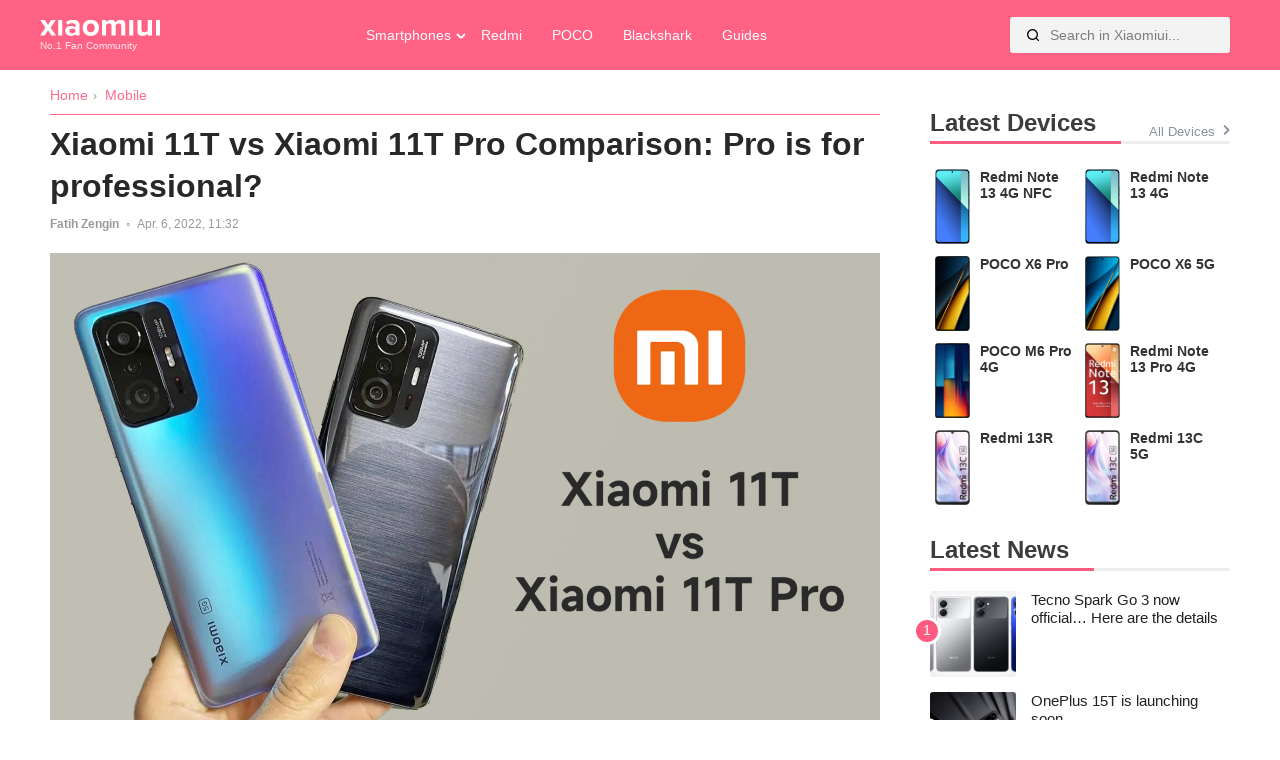

--- FILE ---
content_type: text/html; charset=UTF-8
request_url: https://xiaomiui.net/xiaomi-11t-vs-xiaomi-11t-pro-comparison-16259/
body_size: 11826
content:
<!doctype html>
<html lang="en-US" prefix="og: https://ogp.me/ns#">
<head><style>img.lazy{min-height:1px}</style><link href="https://xiaomiui.net/wp-content/plugins/w3-total-cache/pub/js/lazyload.min.js?x27411" as="script">
	<meta charset="UTF-8">
	<meta name="viewport" content="width=device-width, initial-scale=1">
	<link rel="profile" href="https://gmpg.org/xfn/11">
	<link rel="alternate" hreflang="en" href="https://xiaomiui.net/xiaomi-11t-vs-xiaomi-11t-pro-comparison-16259/" />
<link rel="alternate" hreflang="af" href="https://xiaomiui.net/af/xiaomi-11t-vs-xiaomi-11t-pro-comparison-16259/" />
<link rel="alternate" hreflang="sq" href="https://xiaomiui.net/sq/xiaomi-11t-vs-xiaomi-11t-pro-comparison-16259/" />
<link rel="alternate" hreflang="am" href="https://xiaomiui.net/am/xiaomi-11t-vs-xiaomi-11t-pro-comparison-16259/" />
<link rel="alternate" hreflang="ar" href="https://xiaomiui.net/ar/xiaomi-11t-vs-xiaomi-11t-pro-comparison-16259/" />
<link rel="alternate" hreflang="hy" href="https://xiaomiui.net/hy/xiaomi-11t-vs-xiaomi-11t-pro-comparison-16259/" />
<link rel="alternate" hreflang="az" href="https://xiaomiui.net/az/xiaomi-11t-vs-xiaomi-11t-pro-comparison-16259/" />
<link rel="alternate" hreflang="eu" href="https://xiaomiui.net/eu/xiaomi-11t-vs-xiaomi-11t-pro-comparison-16259/" />
<link rel="alternate" hreflang="be" href="https://xiaomiui.net/be/xiaomi-11t-vs-xiaomi-11t-pro-comparison-16259/" />
<link rel="alternate" hreflang="bn" href="https://xiaomiui.net/bn/xiaomi-11t-vs-xiaomi-11t-pro-comparison-16259/" />
<link rel="alternate" hreflang="bs" href="https://xiaomiui.net/bs/xiaomi-11t-vs-xiaomi-11t-pro-comparison-16259/" />
<link rel="alternate" hreflang="bg" href="https://xiaomiui.net/bg/xiaomi-11t-vs-xiaomi-11t-pro-comparison-16259/" />
<link rel="alternate" hreflang="ca" href="https://xiaomiui.net/ca/xiaomi-11t-vs-xiaomi-11t-pro-comparison-16259/" />
<link rel="alternate" hreflang="ceb" href="https://xiaomiui.net/ceb/xiaomi-11t-vs-xiaomi-11t-pro-comparison-16259/" />
<link rel="alternate" hreflang="ny" href="https://xiaomiui.net/ny/xiaomi-11t-vs-xiaomi-11t-pro-comparison-16259/" />
<link rel="alternate" hreflang="zh-CN" href="https://xiaomiui.net/zh-CN/xiaomi-11t-vs-xiaomi-11t-pro-comparison-16259/" />
<link rel="alternate" hreflang="zh-TW" href="https://xiaomiui.net/zh-TW/xiaomi-11t-vs-xiaomi-11t-pro-comparison-16259/" />
<link rel="alternate" hreflang="co" href="https://xiaomiui.net/co/xiaomi-11t-vs-xiaomi-11t-pro-comparison-16259/" />
<link rel="alternate" hreflang="hr" href="https://xiaomiui.net/hr/xiaomi-11t-vs-xiaomi-11t-pro-comparison-16259/" />
<link rel="alternate" hreflang="cs" href="https://xiaomiui.net/cs/xiaomi-11t-vs-xiaomi-11t-pro-comparison-16259/" />
<link rel="alternate" hreflang="da" href="https://xiaomiui.net/da/xiaomi-11t-vs-xiaomi-11t-pro-comparison-16259/" />
<link rel="alternate" hreflang="nl" href="https://xiaomiui.net/nl/xiaomi-11t-vs-xiaomi-11t-pro-comparison-16259/" />
<link rel="alternate" hreflang="eo" href="https://xiaomiui.net/eo/xiaomi-11t-vs-xiaomi-11t-pro-comparison-16259/" />
<link rel="alternate" hreflang="et" href="https://xiaomiui.net/et/xiaomi-11t-vs-xiaomi-11t-pro-comparison-16259/" />
<link rel="alternate" hreflang="tl" href="https://xiaomiui.net/tl/xiaomi-11t-vs-xiaomi-11t-pro-comparison-16259/" />
<link rel="alternate" hreflang="fi" href="https://xiaomiui.net/fi/xiaomi-11t-vs-xiaomi-11t-pro-comparison-16259/" />
<link rel="alternate" hreflang="fr" href="https://xiaomiui.net/fr/xiaomi-11t-vs-xiaomi-11t-pro-comparison-16259/" />
<link rel="alternate" hreflang="fy" href="https://xiaomiui.net/fy/xiaomi-11t-vs-xiaomi-11t-pro-comparison-16259/" />
<link rel="alternate" hreflang="gl" href="https://xiaomiui.net/gl/xiaomi-11t-vs-xiaomi-11t-pro-comparison-16259/" />
<link rel="alternate" hreflang="ka" href="https://xiaomiui.net/ka/xiaomi-11t-vs-xiaomi-11t-pro-comparison-16259/" />
<link rel="alternate" hreflang="de" href="https://xiaomiui.net/de/xiaomi-11t-vs-xiaomi-11t-pro-comparison-16259/" />
<link rel="alternate" hreflang="el" href="https://xiaomiui.net/el/xiaomi-11t-vs-xiaomi-11t-pro-comparison-16259/" />
<link rel="alternate" hreflang="gu" href="https://xiaomiui.net/gu/xiaomi-11t-vs-xiaomi-11t-pro-comparison-16259/" />
<link rel="alternate" hreflang="ht" href="https://xiaomiui.net/ht/xiaomi-11t-vs-xiaomi-11t-pro-comparison-16259/" />
<link rel="alternate" hreflang="ha" href="https://xiaomiui.net/ha/xiaomi-11t-vs-xiaomi-11t-pro-comparison-16259/" />
<link rel="alternate" hreflang="haw" href="https://xiaomiui.net/haw/xiaomi-11t-vs-xiaomi-11t-pro-comparison-16259/" />
<link rel="alternate" hreflang="he" href="https://xiaomiui.net/iw/xiaomi-11t-vs-xiaomi-11t-pro-comparison-16259/" />
<link rel="alternate" hreflang="hi" href="https://xiaomiui.net/hi/xiaomi-11t-vs-xiaomi-11t-pro-comparison-16259/" />
<link rel="alternate" hreflang="hmn" href="https://xiaomiui.net/hmn/xiaomi-11t-vs-xiaomi-11t-pro-comparison-16259/" />
<link rel="alternate" hreflang="hu" href="https://xiaomiui.net/hu/xiaomi-11t-vs-xiaomi-11t-pro-comparison-16259/" />
<link rel="alternate" hreflang="is" href="https://xiaomiui.net/is/xiaomi-11t-vs-xiaomi-11t-pro-comparison-16259/" />
<link rel="alternate" hreflang="ig" href="https://xiaomiui.net/ig/xiaomi-11t-vs-xiaomi-11t-pro-comparison-16259/" />
<link rel="alternate" hreflang="id" href="https://xiaomiui.net/id/xiaomi-11t-vs-xiaomi-11t-pro-comparison-16259/" />
<link rel="alternate" hreflang="ga" href="https://xiaomiui.net/ga/xiaomi-11t-vs-xiaomi-11t-pro-comparison-16259/" />
<link rel="alternate" hreflang="it" href="https://xiaomiui.net/it/xiaomi-11t-vs-xiaomi-11t-pro-comparison-16259/" />
<link rel="alternate" hreflang="ja" href="https://xiaomiui.net/ja/xiaomi-11t-vs-xiaomi-11t-pro-comparison-16259/" />
<link rel="alternate" hreflang="jv" href="https://xiaomiui.net/jw/xiaomi-11t-vs-xiaomi-11t-pro-comparison-16259/" />
<link rel="alternate" hreflang="kn" href="https://xiaomiui.net/kn/xiaomi-11t-vs-xiaomi-11t-pro-comparison-16259/" />
<link rel="alternate" hreflang="kk" href="https://xiaomiui.net/kk/xiaomi-11t-vs-xiaomi-11t-pro-comparison-16259/" />
<link rel="alternate" hreflang="km" href="https://xiaomiui.net/km/xiaomi-11t-vs-xiaomi-11t-pro-comparison-16259/" />
<link rel="alternate" hreflang="ko" href="https://xiaomiui.net/ko/xiaomi-11t-vs-xiaomi-11t-pro-comparison-16259/" />
<link rel="alternate" hreflang="ku" href="https://xiaomiui.net/ku/xiaomi-11t-vs-xiaomi-11t-pro-comparison-16259/" />
<link rel="alternate" hreflang="ky" href="https://xiaomiui.net/ky/xiaomi-11t-vs-xiaomi-11t-pro-comparison-16259/" />
<link rel="alternate" hreflang="lo" href="https://xiaomiui.net/lo/xiaomi-11t-vs-xiaomi-11t-pro-comparison-16259/" />
<link rel="alternate" hreflang="la" href="https://xiaomiui.net/la/xiaomi-11t-vs-xiaomi-11t-pro-comparison-16259/" />
<link rel="alternate" hreflang="lv" href="https://xiaomiui.net/lv/xiaomi-11t-vs-xiaomi-11t-pro-comparison-16259/" />
<link rel="alternate" hreflang="lt" href="https://xiaomiui.net/lt/xiaomi-11t-vs-xiaomi-11t-pro-comparison-16259/" />
<link rel="alternate" hreflang="lb" href="https://xiaomiui.net/lb/xiaomi-11t-vs-xiaomi-11t-pro-comparison-16259/" />
<link rel="alternate" hreflang="mk" href="https://xiaomiui.net/mk/xiaomi-11t-vs-xiaomi-11t-pro-comparison-16259/" />
<link rel="alternate" hreflang="mg" href="https://xiaomiui.net/mg/xiaomi-11t-vs-xiaomi-11t-pro-comparison-16259/" />
<link rel="alternate" hreflang="ms" href="https://xiaomiui.net/ms/xiaomi-11t-vs-xiaomi-11t-pro-comparison-16259/" />
<link rel="alternate" hreflang="ml" href="https://xiaomiui.net/ml/xiaomi-11t-vs-xiaomi-11t-pro-comparison-16259/" />
<link rel="alternate" hreflang="mt" href="https://xiaomiui.net/mt/xiaomi-11t-vs-xiaomi-11t-pro-comparison-16259/" />
<link rel="alternate" hreflang="mi" href="https://xiaomiui.net/mi/xiaomi-11t-vs-xiaomi-11t-pro-comparison-16259/" />
<link rel="alternate" hreflang="mr" href="https://xiaomiui.net/mr/xiaomi-11t-vs-xiaomi-11t-pro-comparison-16259/" />
<link rel="alternate" hreflang="mn" href="https://xiaomiui.net/mn/xiaomi-11t-vs-xiaomi-11t-pro-comparison-16259/" />
<link rel="alternate" hreflang="my" href="https://xiaomiui.net/my/xiaomi-11t-vs-xiaomi-11t-pro-comparison-16259/" />
<link rel="alternate" hreflang="ne" href="https://xiaomiui.net/ne/xiaomi-11t-vs-xiaomi-11t-pro-comparison-16259/" />
<link rel="alternate" hreflang="no" href="https://xiaomiui.net/no/xiaomi-11t-vs-xiaomi-11t-pro-comparison-16259/" />
<link rel="alternate" hreflang="ps" href="https://xiaomiui.net/ps/xiaomi-11t-vs-xiaomi-11t-pro-comparison-16259/" />
<link rel="alternate" hreflang="fa" href="https://xiaomiui.net/fa/xiaomi-11t-vs-xiaomi-11t-pro-comparison-16259/" />
<link rel="alternate" hreflang="pl" href="https://xiaomiui.net/pl/xiaomi-11t-vs-xiaomi-11t-pro-comparison-16259/" />
<link rel="alternate" hreflang="pt" href="https://xiaomiui.net/pt/xiaomi-11t-vs-xiaomi-11t-pro-comparison-16259/" />
<link rel="alternate" hreflang="pa" href="https://xiaomiui.net/pa/xiaomi-11t-vs-xiaomi-11t-pro-comparison-16259/" />
<link rel="alternate" hreflang="ro" href="https://xiaomiui.net/ro/xiaomi-11t-vs-xiaomi-11t-pro-comparison-16259/" />
<link rel="alternate" hreflang="ru" href="https://xiaomiui.net/ru/xiaomi-11t-vs-xiaomi-11t-pro-comparison-16259/" />
<link rel="alternate" hreflang="sm" href="https://xiaomiui.net/sm/xiaomi-11t-vs-xiaomi-11t-pro-comparison-16259/" />
<link rel="alternate" hreflang="gd" href="https://xiaomiui.net/gd/xiaomi-11t-vs-xiaomi-11t-pro-comparison-16259/" />
<link rel="alternate" hreflang="sr" href="https://xiaomiui.net/sr/xiaomi-11t-vs-xiaomi-11t-pro-comparison-16259/" />
<link rel="alternate" hreflang="st" href="https://xiaomiui.net/st/xiaomi-11t-vs-xiaomi-11t-pro-comparison-16259/" />
<link rel="alternate" hreflang="sn" href="https://xiaomiui.net/sn/xiaomi-11t-vs-xiaomi-11t-pro-comparison-16259/" />
<link rel="alternate" hreflang="sd" href="https://xiaomiui.net/sd/xiaomi-11t-vs-xiaomi-11t-pro-comparison-16259/" />
<link rel="alternate" hreflang="si" href="https://xiaomiui.net/si/xiaomi-11t-vs-xiaomi-11t-pro-comparison-16259/" />
<link rel="alternate" hreflang="sk" href="https://xiaomiui.net/sk/xiaomi-11t-vs-xiaomi-11t-pro-comparison-16259/" />
<link rel="alternate" hreflang="sl" href="https://xiaomiui.net/sl/xiaomi-11t-vs-xiaomi-11t-pro-comparison-16259/" />
<link rel="alternate" hreflang="so" href="https://xiaomiui.net/so/xiaomi-11t-vs-xiaomi-11t-pro-comparison-16259/" />
<link rel="alternate" hreflang="es" href="https://xiaomiui.net/es/xiaomi-11t-vs-xiaomi-11t-pro-comparison-16259/" />
<link rel="alternate" hreflang="su" href="https://xiaomiui.net/su/xiaomi-11t-vs-xiaomi-11t-pro-comparison-16259/" />
<link rel="alternate" hreflang="sw" href="https://xiaomiui.net/sw/xiaomi-11t-vs-xiaomi-11t-pro-comparison-16259/" />
<link rel="alternate" hreflang="sv" href="https://xiaomiui.net/sv/xiaomi-11t-vs-xiaomi-11t-pro-comparison-16259/" />
<link rel="alternate" hreflang="tg" href="https://xiaomiui.net/tg/xiaomi-11t-vs-xiaomi-11t-pro-comparison-16259/" />
<link rel="alternate" hreflang="ta" href="https://xiaomiui.net/ta/xiaomi-11t-vs-xiaomi-11t-pro-comparison-16259/" />
<link rel="alternate" hreflang="te" href="https://xiaomiui.net/te/xiaomi-11t-vs-xiaomi-11t-pro-comparison-16259/" />
<link rel="alternate" hreflang="th" href="https://xiaomiui.net/th/xiaomi-11t-vs-xiaomi-11t-pro-comparison-16259/" />
<link rel="alternate" hreflang="tr" href="https://xiaomiui.net/tr/xiaomi-11t-vs-xiaomi-11t-pro-comparison-16259/" />
<link rel="alternate" hreflang="uk" href="https://xiaomiui.net/uk/xiaomi-11t-vs-xiaomi-11t-pro-comparison-16259/" />
<link rel="alternate" hreflang="ur" href="https://xiaomiui.net/ur/xiaomi-11t-vs-xiaomi-11t-pro-comparison-16259/" />
<link rel="alternate" hreflang="uz" href="https://xiaomiui.net/uz/xiaomi-11t-vs-xiaomi-11t-pro-comparison-16259/" />
<link rel="alternate" hreflang="vi" href="https://xiaomiui.net/vi/xiaomi-11t-vs-xiaomi-11t-pro-comparison-16259/" />
<link rel="alternate" hreflang="cy" href="https://xiaomiui.net/cy/xiaomi-11t-vs-xiaomi-11t-pro-comparison-16259/" />
<link rel="alternate" hreflang="xh" href="https://xiaomiui.net/xh/xiaomi-11t-vs-xiaomi-11t-pro-comparison-16259/" />
<link rel="alternate" hreflang="yi" href="https://xiaomiui.net/yi/xiaomi-11t-vs-xiaomi-11t-pro-comparison-16259/" />
<link rel="alternate" hreflang="yo" href="https://xiaomiui.net/yo/xiaomi-11t-vs-xiaomi-11t-pro-comparison-16259/" />
<link rel="alternate" hreflang="zu" href="https://xiaomiui.net/zu/xiaomi-11t-vs-xiaomi-11t-pro-comparison-16259/" />

<!-- Search Engine Optimization by Rank Math PRO - https://rankmath.com/ -->
<title>Xiaomi 11T vs Xiaomi 11T Pro Comparison: Pro is for professional? - Xiaomiui.Net</title>
<meta name="description" content="We know that Xiaomi&#039;s smartphones also have T models. Xiaomi&#039;s first T model smartphone was Mi 9T. This content includes Xiaomi 11T vs Xiaomi 11T Pro"/>
<meta name="robots" content="follow, index, max-snippet:-1, max-video-preview:-1, max-image-preview:large"/>
<link rel="canonical" href="https://xiaomiui.net/xiaomi-11t-vs-xiaomi-11t-pro-comparison-16259/" />
<meta property="og:locale" content="en_US" />
<meta property="og:type" content="article" />
<meta property="og:title" content="Xiaomi 11T vs Xiaomi 11T Pro Comparison: Pro is for professional? - Xiaomiui.Net" />
<meta property="og:description" content="We know that Xiaomi&#039;s smartphones also have T models. Xiaomi&#039;s first T model smartphone was Mi 9T. This content includes Xiaomi 11T vs Xiaomi 11T Pro" />
<meta property="og:url" content="https://xiaomiui.net/xiaomi-11t-vs-xiaomi-11t-pro-comparison-16259/" />
<meta property="og:site_name" content="xiaomiui" />
<meta property="article:section" content="Mobile" />
<meta property="og:image" content="https://xiaomiui.net/wp-content/uploads/2022/04/Xiaomi-11T-vs-Xiaomi-11T-Pro-Comparison-Pro-is-for-professional.jpg" />
<meta property="og:image:secure_url" content="https://xiaomiui.net/wp-content/uploads/2022/04/Xiaomi-11T-vs-Xiaomi-11T-Pro-Comparison-Pro-is-for-professional.jpg" />
<meta property="og:image:width" content="1920" />
<meta property="og:image:height" content="1080" />
<meta property="og:image:alt" content="Xiaomi 11T vs Xiaomi 11T Pro Comparison Pro is for professional" />
<meta property="og:image:type" content="image/jpeg" />
<meta property="article:published_time" content="2022-04-06T11:32:49+03:00" />
<meta name="twitter:card" content="summary_large_image" />
<meta name="twitter:title" content="Xiaomi 11T vs Xiaomi 11T Pro Comparison: Pro is for professional? - Xiaomiui.Net" />
<meta name="twitter:description" content="We know that Xiaomi&#039;s smartphones also have T models. Xiaomi&#039;s first T model smartphone was Mi 9T. This content includes Xiaomi 11T vs Xiaomi 11T Pro" />
<meta name="twitter:site" content="@xiaomiuinet" />
<meta name="twitter:creator" content="@xiaomiuinet" />
<meta name="twitter:image" content="https://xiaomiui.net/wp-content/uploads/2022/04/Xiaomi-11T-vs-Xiaomi-11T-Pro-Comparison-Pro-is-for-professional.jpg" />
<meta name="twitter:label1" content="Written by" />
<meta name="twitter:data1" content="Fatih Zengin" />
<meta name="twitter:label2" content="Time to read" />
<meta name="twitter:data2" content="3 minutes" />
<script type="application/ld+json" class="rank-math-schema-pro">{"@context":"https://schema.org","@graph":[{"@type":"Organization","@id":"https://xiaomiui.net/#organization","name":"Xiaomiui","url":"https://xiaomiui.net","sameAs":["https://twitter.com/xiaomiuinet"],"logo":{"@type":"ImageObject","@id":"https://xiaomiui.net/#logo","url":"https://xiaomiui.net/wp-content/uploads/2021/07/cropped-logo.png","contentUrl":"https://xiaomiui.net/wp-content/uploads/2021/07/cropped-logo.png","caption":"xiaomiui","inLanguage":"en-US","width":"329","height":"46"}},{"@type":"WebSite","@id":"https://xiaomiui.net/#website","url":"https://xiaomiui.net","name":"xiaomiui","publisher":{"@id":"https://xiaomiui.net/#organization"},"inLanguage":"en-US"},{"@type":"ImageObject","@id":"https://xiaomiui.net/wp-content/uploads/2022/04/Xiaomi-11T-vs-Xiaomi-11T-Pro-Comparison-Pro-is-for-professional.jpg","url":"https://xiaomiui.net/wp-content/uploads/2022/04/Xiaomi-11T-vs-Xiaomi-11T-Pro-Comparison-Pro-is-for-professional.jpg","width":"1920","height":"1080","caption":"Xiaomi 11T vs Xiaomi 11T Pro Comparison Pro is for professional","inLanguage":"en-US"},{"@type":"BreadcrumbList","@id":"https://xiaomiui.net/xiaomi-11t-vs-xiaomi-11t-pro-comparison-16259/#breadcrumb","itemListElement":[{"@type":"ListItem","position":"1","item":{"@id":"https://xiaomiui.net","name":"Home"}},{"@type":"ListItem","position":"2","item":{"@id":"https://xiaomiui.net/mobile/","name":"Mobile"}},{"@type":"ListItem","position":"3","item":{"@id":"https://xiaomiui.net/xiaomi-11t-vs-xiaomi-11t-pro-comparison-16259/","name":"Xiaomi 11T vs Xiaomi 11T Pro Comparison: Pro is for professional?"}}]},{"@type":"WebPage","@id":"https://xiaomiui.net/xiaomi-11t-vs-xiaomi-11t-pro-comparison-16259/#webpage","url":"https://xiaomiui.net/xiaomi-11t-vs-xiaomi-11t-pro-comparison-16259/","name":"Xiaomi 11T vs Xiaomi 11T Pro Comparison: Pro is for professional? - Xiaomiui.Net","datePublished":"2022-04-06T11:32:49+03:00","dateModified":"2022-04-06T11:32:49+03:00","isPartOf":{"@id":"https://xiaomiui.net/#website"},"primaryImageOfPage":{"@id":"https://xiaomiui.net/wp-content/uploads/2022/04/Xiaomi-11T-vs-Xiaomi-11T-Pro-Comparison-Pro-is-for-professional.jpg"},"inLanguage":"en-US","breadcrumb":{"@id":"https://xiaomiui.net/xiaomi-11t-vs-xiaomi-11t-pro-comparison-16259/#breadcrumb"}},{"@type":"Person","@id":"https://xiaomiui.net/author/fatihzengin/","name":"Fatih Zengin","url":"https://xiaomiui.net/author/fatihzengin/","image":{"@type":"ImageObject","@id":"https://secure.gravatar.com/avatar/215c8c3cae925bd9a60b230f78d5e9c624bb56e20eedcc95f648a6ccfec80736?s=96&amp;r=g","url":"https://secure.gravatar.com/avatar/215c8c3cae925bd9a60b230f78d5e9c624bb56e20eedcc95f648a6ccfec80736?s=96&amp;r=g","caption":"Fatih Zengin","inLanguage":"en-US"},"worksFor":{"@id":"https://xiaomiui.net/#organization"}},{"@type":"NewsArticle","headline":"Xiaomi 11T vs Xiaomi 11T Pro Comparison: Pro is for professional? - Xiaomiui.Net","keywords":"Xiaomi 11T vs Xiaomi 11T Pro","datePublished":"2022-04-06T11:32:49+03:00","dateModified":"2022-04-06T11:32:49+03:00","articleSection":"Mobile, Reviews","author":{"@id":"https://xiaomiui.net/author/fatihzengin/","name":"Fatih Zengin"},"publisher":{"@id":"https://xiaomiui.net/#organization"},"description":"We know that Xiaomi&#039;s smartphones also have T models. Xiaomi&#039;s first T model smartphone was Mi 9T. This content includes Xiaomi 11T vs Xiaomi 11T Pro","copyrightYear":"2022","copyrightHolder":{"@id":"https://xiaomiui.net/#organization"},"name":"Xiaomi 11T vs Xiaomi 11T Pro Comparison: Pro is for professional? - Xiaomiui.Net","@id":"https://xiaomiui.net/xiaomi-11t-vs-xiaomi-11t-pro-comparison-16259/#richSnippet","isPartOf":{"@id":"https://xiaomiui.net/xiaomi-11t-vs-xiaomi-11t-pro-comparison-16259/#webpage"},"image":{"@id":"https://xiaomiui.net/wp-content/uploads/2022/04/Xiaomi-11T-vs-Xiaomi-11T-Pro-Comparison-Pro-is-for-professional.jpg"},"inLanguage":"en-US","mainEntityOfPage":{"@id":"https://xiaomiui.net/xiaomi-11t-vs-xiaomi-11t-pro-comparison-16259/#webpage"}}]}</script>
<!-- /Rank Math WordPress SEO plugin -->

<link rel='dns-prefetch' href='//ajax.googleapis.com' />
<link rel='dns-prefetch' href='//cdnjs.cloudflare.com' />
<link rel="alternate" type="application/rss+xml" title="Xiaomiui.Net &raquo; Feed" href="https://xiaomiui.net/feed/" />
<link rel="alternate" title="oEmbed (JSON)" type="application/json+oembed" href="https://xiaomiui.net/wp-json/oembed/1.0/embed?url=https%3A%2F%2Fxiaomiui.net%2Fxiaomi-11t-vs-xiaomi-11t-pro-comparison-16259%2F" />
<link rel="alternate" title="oEmbed (XML)" type="text/xml+oembed" href="https://xiaomiui.net/wp-json/oembed/1.0/embed?url=https%3A%2F%2Fxiaomiui.net%2Fxiaomi-11t-vs-xiaomi-11t-pro-comparison-16259%2F&#038;format=xml" />
<style id='wp-img-auto-sizes-contain-inline-css'>
img:is([sizes=auto i],[sizes^="auto," i]){contain-intrinsic-size:3000px 1500px}
/*# sourceURL=wp-img-auto-sizes-contain-inline-css */
</style>
<style id='classic-theme-styles-inline-css'>
/*! This file is auto-generated */
.wp-block-button__link{color:#fff;background-color:#32373c;border-radius:9999px;box-shadow:none;text-decoration:none;padding:calc(.667em + 2px) calc(1.333em + 2px);font-size:1.125em}.wp-block-file__button{background:#32373c;color:#fff;text-decoration:none}
/*# sourceURL=/wp-includes/css/classic-themes.min.css */
</style>
<link rel='stylesheet' id='xiaomiuiwp-style-css' href='https://xiaomiui.net/wp-content/themes/xiaomiuiwp/style.css?x27411&amp;ver=1.5.86' media='all' />
<link rel='stylesheet' id='tablepress-default-css' href='https://xiaomiui.net/wp-content/plugins/tablepress/css/build/default.css?x27411&amp;ver=3.2.6' media='all' />
<script src="https://ajax.googleapis.com/ajax/libs/jquery/3.5.1/jquery.min.js?ver=3.5.1" id="jquery-js"></script>
<script src="https://cdnjs.cloudflare.com/ajax/libs/Swiper/8.0.7/swiper-bundle.min.js?ver=8.0.7&#039; defer=&#039;defer" id="Swiper-js"></script>
<script id="xiaomiuiwp-navigation-js-extra">
var xiaomiui_navparams = {"backsearch":"https://xiaomiui.net/wp-content/themes/xiaomiuiwp/backend-search.php"};
//# sourceURL=xiaomiuiwp-navigation-js-extra
</script>
<script src="https://xiaomiui.net/wp-content/themes/xiaomiuiwp/js/navigation.js?x27411&amp;ver=6.9" id="xiaomiuiwp-navigation-js"></script>
<link rel="EditURI" type="application/rsd+xml" title="RSD" href="https://xiaomiui.net/xmlrpc.php?rsd" />
<link rel='shortlink' href='https://xiaomiui.net/?p=16259' />
<link rel="icon" href="https://xiaomiui.net/wp-content/uploads/2021/07/cropped-Xiaomiui512-32x32.png" sizes="32x32" />
<link rel="icon" href="https://xiaomiui.net/wp-content/uploads/2021/07/cropped-Xiaomiui512-192x192.png" sizes="192x192" />
<link rel="apple-touch-icon" href="https://xiaomiui.net/wp-content/uploads/2021/07/cropped-Xiaomiui512-180x180.png" />
<meta name="msapplication-TileImage" content="https://xiaomiui.net/wp-content/uploads/2021/07/cropped-Xiaomiui512-270x270.png" />
		<style id="wp-custom-css">
			.gallery-columns-4 .gallery-item {
    max-width: 100%;
}
.gallery-columns-3 .gallery-item {
    max-width: 100%;
	}
.gallery-columns-5 .gallery-item {
    max-width: 100%;
	}

.gallery-columns-6 .gallery-item {
    max-width: 100%;
	}



@media (prefers-color-scheme: dark) {
	
	.tablepress{
  --odd-text-color: #ffffff;
	--text-color: #ffffff;
	}
	
	#ez-toc-container {
    background: #000000;
		border: 1px solid #363636; }
	#ez-toc-container a {
		color: #ededed; }
		
		.dataTables_filter label input {
    margin-left: 0.5em;
    margin-right: 0;
			background: black;}
	input[type="text"]:focus, input[type="email"]:focus, input[type="url"]:focus, input[type="password"]:focus, input[type="search"]:focus, input[type="number"]:focus, input[type="tel"]:focus, input[type="range"]:focus, input[type="date"]:focus, input[type="month"]:focus, input[type="week"]:focus, input[type="time"]:focus, input[type="datetime"]:focus, input[type="datetime-local"]:focus, input[type="color"]:focus, textarea:focus {
    color: white;
}

	}		</style>
		<!-- Google tag (gtag.js) -->
<script async src="https://www.googletagmanager.com/gtag/js?id=G-7HC92D3W97"></script>
<script>
  window.dataLayer = window.dataLayer || [];
  function gtag(){dataLayer.push(arguments);}
  gtag('js', new Date());

  gtag('config', 'G-7HC92D3W97');
</script><style id='global-styles-inline-css'>
:root{--wp--preset--aspect-ratio--square: 1;--wp--preset--aspect-ratio--4-3: 4/3;--wp--preset--aspect-ratio--3-4: 3/4;--wp--preset--aspect-ratio--3-2: 3/2;--wp--preset--aspect-ratio--2-3: 2/3;--wp--preset--aspect-ratio--16-9: 16/9;--wp--preset--aspect-ratio--9-16: 9/16;--wp--preset--color--black: #000000;--wp--preset--color--cyan-bluish-gray: #abb8c3;--wp--preset--color--white: #ffffff;--wp--preset--color--pale-pink: #f78da7;--wp--preset--color--vivid-red: #cf2e2e;--wp--preset--color--luminous-vivid-orange: #ff6900;--wp--preset--color--luminous-vivid-amber: #fcb900;--wp--preset--color--light-green-cyan: #7bdcb5;--wp--preset--color--vivid-green-cyan: #00d084;--wp--preset--color--pale-cyan-blue: #8ed1fc;--wp--preset--color--vivid-cyan-blue: #0693e3;--wp--preset--color--vivid-purple: #9b51e0;--wp--preset--gradient--vivid-cyan-blue-to-vivid-purple: linear-gradient(135deg,rgb(6,147,227) 0%,rgb(155,81,224) 100%);--wp--preset--gradient--light-green-cyan-to-vivid-green-cyan: linear-gradient(135deg,rgb(122,220,180) 0%,rgb(0,208,130) 100%);--wp--preset--gradient--luminous-vivid-amber-to-luminous-vivid-orange: linear-gradient(135deg,rgb(252,185,0) 0%,rgb(255,105,0) 100%);--wp--preset--gradient--luminous-vivid-orange-to-vivid-red: linear-gradient(135deg,rgb(255,105,0) 0%,rgb(207,46,46) 100%);--wp--preset--gradient--very-light-gray-to-cyan-bluish-gray: linear-gradient(135deg,rgb(238,238,238) 0%,rgb(169,184,195) 100%);--wp--preset--gradient--cool-to-warm-spectrum: linear-gradient(135deg,rgb(74,234,220) 0%,rgb(151,120,209) 20%,rgb(207,42,186) 40%,rgb(238,44,130) 60%,rgb(251,105,98) 80%,rgb(254,248,76) 100%);--wp--preset--gradient--blush-light-purple: linear-gradient(135deg,rgb(255,206,236) 0%,rgb(152,150,240) 100%);--wp--preset--gradient--blush-bordeaux: linear-gradient(135deg,rgb(254,205,165) 0%,rgb(254,45,45) 50%,rgb(107,0,62) 100%);--wp--preset--gradient--luminous-dusk: linear-gradient(135deg,rgb(255,203,112) 0%,rgb(199,81,192) 50%,rgb(65,88,208) 100%);--wp--preset--gradient--pale-ocean: linear-gradient(135deg,rgb(255,245,203) 0%,rgb(182,227,212) 50%,rgb(51,167,181) 100%);--wp--preset--gradient--electric-grass: linear-gradient(135deg,rgb(202,248,128) 0%,rgb(113,206,126) 100%);--wp--preset--gradient--midnight: linear-gradient(135deg,rgb(2,3,129) 0%,rgb(40,116,252) 100%);--wp--preset--font-size--small: 13px;--wp--preset--font-size--medium: 20px;--wp--preset--font-size--large: 36px;--wp--preset--font-size--x-large: 42px;--wp--preset--spacing--20: 0.44rem;--wp--preset--spacing--30: 0.67rem;--wp--preset--spacing--40: 1rem;--wp--preset--spacing--50: 1.5rem;--wp--preset--spacing--60: 2.25rem;--wp--preset--spacing--70: 3.38rem;--wp--preset--spacing--80: 5.06rem;--wp--preset--shadow--natural: 6px 6px 9px rgba(0, 0, 0, 0.2);--wp--preset--shadow--deep: 12px 12px 50px rgba(0, 0, 0, 0.4);--wp--preset--shadow--sharp: 6px 6px 0px rgba(0, 0, 0, 0.2);--wp--preset--shadow--outlined: 6px 6px 0px -3px rgb(255, 255, 255), 6px 6px rgb(0, 0, 0);--wp--preset--shadow--crisp: 6px 6px 0px rgb(0, 0, 0);}:where(.is-layout-flex){gap: 0.5em;}:where(.is-layout-grid){gap: 0.5em;}body .is-layout-flex{display: flex;}.is-layout-flex{flex-wrap: wrap;align-items: center;}.is-layout-flex > :is(*, div){margin: 0;}body .is-layout-grid{display: grid;}.is-layout-grid > :is(*, div){margin: 0;}:where(.wp-block-columns.is-layout-flex){gap: 2em;}:where(.wp-block-columns.is-layout-grid){gap: 2em;}:where(.wp-block-post-template.is-layout-flex){gap: 1.25em;}:where(.wp-block-post-template.is-layout-grid){gap: 1.25em;}.has-black-color{color: var(--wp--preset--color--black) !important;}.has-cyan-bluish-gray-color{color: var(--wp--preset--color--cyan-bluish-gray) !important;}.has-white-color{color: var(--wp--preset--color--white) !important;}.has-pale-pink-color{color: var(--wp--preset--color--pale-pink) !important;}.has-vivid-red-color{color: var(--wp--preset--color--vivid-red) !important;}.has-luminous-vivid-orange-color{color: var(--wp--preset--color--luminous-vivid-orange) !important;}.has-luminous-vivid-amber-color{color: var(--wp--preset--color--luminous-vivid-amber) !important;}.has-light-green-cyan-color{color: var(--wp--preset--color--light-green-cyan) !important;}.has-vivid-green-cyan-color{color: var(--wp--preset--color--vivid-green-cyan) !important;}.has-pale-cyan-blue-color{color: var(--wp--preset--color--pale-cyan-blue) !important;}.has-vivid-cyan-blue-color{color: var(--wp--preset--color--vivid-cyan-blue) !important;}.has-vivid-purple-color{color: var(--wp--preset--color--vivid-purple) !important;}.has-black-background-color{background-color: var(--wp--preset--color--black) !important;}.has-cyan-bluish-gray-background-color{background-color: var(--wp--preset--color--cyan-bluish-gray) !important;}.has-white-background-color{background-color: var(--wp--preset--color--white) !important;}.has-pale-pink-background-color{background-color: var(--wp--preset--color--pale-pink) !important;}.has-vivid-red-background-color{background-color: var(--wp--preset--color--vivid-red) !important;}.has-luminous-vivid-orange-background-color{background-color: var(--wp--preset--color--luminous-vivid-orange) !important;}.has-luminous-vivid-amber-background-color{background-color: var(--wp--preset--color--luminous-vivid-amber) !important;}.has-light-green-cyan-background-color{background-color: var(--wp--preset--color--light-green-cyan) !important;}.has-vivid-green-cyan-background-color{background-color: var(--wp--preset--color--vivid-green-cyan) !important;}.has-pale-cyan-blue-background-color{background-color: var(--wp--preset--color--pale-cyan-blue) !important;}.has-vivid-cyan-blue-background-color{background-color: var(--wp--preset--color--vivid-cyan-blue) !important;}.has-vivid-purple-background-color{background-color: var(--wp--preset--color--vivid-purple) !important;}.has-black-border-color{border-color: var(--wp--preset--color--black) !important;}.has-cyan-bluish-gray-border-color{border-color: var(--wp--preset--color--cyan-bluish-gray) !important;}.has-white-border-color{border-color: var(--wp--preset--color--white) !important;}.has-pale-pink-border-color{border-color: var(--wp--preset--color--pale-pink) !important;}.has-vivid-red-border-color{border-color: var(--wp--preset--color--vivid-red) !important;}.has-luminous-vivid-orange-border-color{border-color: var(--wp--preset--color--luminous-vivid-orange) !important;}.has-luminous-vivid-amber-border-color{border-color: var(--wp--preset--color--luminous-vivid-amber) !important;}.has-light-green-cyan-border-color{border-color: var(--wp--preset--color--light-green-cyan) !important;}.has-vivid-green-cyan-border-color{border-color: var(--wp--preset--color--vivid-green-cyan) !important;}.has-pale-cyan-blue-border-color{border-color: var(--wp--preset--color--pale-cyan-blue) !important;}.has-vivid-cyan-blue-border-color{border-color: var(--wp--preset--color--vivid-cyan-blue) !important;}.has-vivid-purple-border-color{border-color: var(--wp--preset--color--vivid-purple) !important;}.has-vivid-cyan-blue-to-vivid-purple-gradient-background{background: var(--wp--preset--gradient--vivid-cyan-blue-to-vivid-purple) !important;}.has-light-green-cyan-to-vivid-green-cyan-gradient-background{background: var(--wp--preset--gradient--light-green-cyan-to-vivid-green-cyan) !important;}.has-luminous-vivid-amber-to-luminous-vivid-orange-gradient-background{background: var(--wp--preset--gradient--luminous-vivid-amber-to-luminous-vivid-orange) !important;}.has-luminous-vivid-orange-to-vivid-red-gradient-background{background: var(--wp--preset--gradient--luminous-vivid-orange-to-vivid-red) !important;}.has-very-light-gray-to-cyan-bluish-gray-gradient-background{background: var(--wp--preset--gradient--very-light-gray-to-cyan-bluish-gray) !important;}.has-cool-to-warm-spectrum-gradient-background{background: var(--wp--preset--gradient--cool-to-warm-spectrum) !important;}.has-blush-light-purple-gradient-background{background: var(--wp--preset--gradient--blush-light-purple) !important;}.has-blush-bordeaux-gradient-background{background: var(--wp--preset--gradient--blush-bordeaux) !important;}.has-luminous-dusk-gradient-background{background: var(--wp--preset--gradient--luminous-dusk) !important;}.has-pale-ocean-gradient-background{background: var(--wp--preset--gradient--pale-ocean) !important;}.has-electric-grass-gradient-background{background: var(--wp--preset--gradient--electric-grass) !important;}.has-midnight-gradient-background{background: var(--wp--preset--gradient--midnight) !important;}.has-small-font-size{font-size: var(--wp--preset--font-size--small) !important;}.has-medium-font-size{font-size: var(--wp--preset--font-size--medium) !important;}.has-large-font-size{font-size: var(--wp--preset--font-size--large) !important;}.has-x-large-font-size{font-size: var(--wp--preset--font-size--x-large) !important;}
/*# sourceURL=global-styles-inline-css */
</style>
</head>

<body class="wp-singular post-template-default single single-post postid-16259 single-format-standard wp-custom-logo wp-theme-xiaomiuiwp">

<div id="page" class="site">

  <header id="masthead" class="site-header">
		<div class="container">
			<div class="cont-left">
				<div class="site-branding">
											<div class="displaygrid site-title">
							<a href="https://xiaomiui.net/" class="custom-logo-link" rel="home"><img width="1" height="1" src="data:image/svg+xml,%3Csvg%20xmlns='http://www.w3.org/2000/svg'%20viewBox='0%200%201%201'%3E%3C/svg%3E" data-src="https://xiaomiui.net/wp-content/uploads/2023/05/xiaomiui-white.svg" class="custom-logo lazy" alt="Xiaomiui.Net" decoding="async" /></a>							<span class="site-p">No.1 Fan Community</span>
						</div>
										</div><!-- .site-branding -->
				
			<div class="searcherh"></div>
				
			</div>

			<nav id="site-navigation" class="main-navigation ikonik_menu">
				<ul id="menu-header-primary" class="menu">
				  <li class="menu-item menu-item-type-post_type menu-item-object-page menu-item-has-children">
					<div class="title colored">Smartphones</div>
					<ul class="sub-menu">
						<div class="top_brands">
							<a class="brandssh" href="https://xiaomiui.net/smartphones/" title="All Smartphones">
								<span>All</span>
							</a>
							<a class="brandssh"  href="https://xiaomiui.net/xiaomi/">
								<span>Mi</span>
							</a>
						</div>
						<nav class="top10dailyheader"><ol class="scroller-phones pc phone_d_list"><li class="compep pc"><a href="https://xiaomiui.net/smartphones/redmi-note-13-4g-nfc/" class="compep_alt"><img class="lazy" src="data:image/svg+xml,%3Csvg%20xmlns='http://www.w3.org/2000/svg'%20viewBox='0%200%201%201'%3E%3C/svg%3E" data-src="https://xiaomiui.net/wp-content/themes/xiaomiuiwp/assets/phones/devicephotos/sapphire_1.png" alt="Redmi Note 13 4G NFC"><span>Redmi Note 13 4G NFC</span></a></li><li class="compep pc"><a href="https://xiaomiui.net/smartphones/redmi-note-13-4g/" class="compep_alt"><img class="lazy" src="data:image/svg+xml,%3Csvg%20xmlns='http://www.w3.org/2000/svg'%20viewBox='0%200%201%201'%3E%3C/svg%3E" data-src="https://xiaomiui.net/wp-content/themes/xiaomiuiwp/assets/phones/devicephotos/sapphire_1.png" alt="Redmi Note 13 4G"><span>Redmi Note 13 4G</span></a></li></ol><ol class="scroller-phones pc phone_d_list"><li class="compep pc"><a href="https://xiaomiui.net/smartphones/poco-x6-pro/" class="compep_alt"><img class="lazy" src="data:image/svg+xml,%3Csvg%20xmlns='http://www.w3.org/2000/svg'%20viewBox='0%200%201%201'%3E%3C/svg%3E" data-src="https://xiaomiui.net/wp-content/themes/xiaomiuiwp/assets/phones/devicephotos/duchamp_poco_1.png" alt="POCO X6 Pro"><span>POCO X6 Pro</span></a></li><li class="compep pc"><a href="https://xiaomiui.net/smartphones/poco-x6-5g/" class="compep_alt"><img class="lazy" src="data:image/svg+xml,%3Csvg%20xmlns='http://www.w3.org/2000/svg'%20viewBox='0%200%201%201'%3E%3C/svg%3E" data-src="https://xiaomiui.net/wp-content/themes/xiaomiuiwp/assets/phones/devicephotos/garnet_poco_1.png" alt="POCO X6 5G"><span>POCO X6 5G</span></a></li></ol><ol class="scroller-phones pc phone_d_list"><li class="compep pc"><a href="https://xiaomiui.net/smartphones/poco-m6-pro-4g/" class="compep_alt"><img class="lazy" src="data:image/svg+xml,%3Csvg%20xmlns='http://www.w3.org/2000/svg'%20viewBox='0%200%201%201'%3E%3C/svg%3E" data-src="https://xiaomiui.net/wp-content/themes/xiaomiuiwp/assets/phones/devicephotos/emerald_poco_1.png" alt="POCO M6 Pro 4G"><span>POCO M6 Pro 4G</span></a></li><li class="compep pc"><a href="https://xiaomiui.net/smartphones/redmi-note-13-pro-4g/" class="compep_alt"><img class="lazy" src="data:image/svg+xml,%3Csvg%20xmlns='http://www.w3.org/2000/svg'%20viewBox='0%200%201%201'%3E%3C/svg%3E" data-src="https://xiaomiui.net/wp-content/themes/xiaomiuiwp/assets/phones/devicephotos/emerald_redmi_1.png" alt="Redmi Note 13 Pro 4G"><span>Redmi Note 13 Pro 4G</span></a></li></ol><ol class="scroller-phones pc phone_d_list"><li class="compep pc"><a href="https://xiaomiui.net/smartphones/redmi-13r/" class="compep_alt"><img class="lazy" src="data:image/svg+xml,%3Csvg%20xmlns='http://www.w3.org/2000/svg'%20viewBox='0%200%201%201'%3E%3C/svg%3E" data-src="https://xiaomiui.net/wp-content/themes/xiaomiuiwp/assets/phones/devicephotos/air_redmi_13c_5g_1.png" alt="Redmi 13R"><span>Redmi 13R</span></a></li><li class="compep pc"><a href="https://xiaomiui.net/smartphones/redmi-13c-5g/" class="compep_alt"><img class="lazy" src="data:image/svg+xml,%3Csvg%20xmlns='http://www.w3.org/2000/svg'%20viewBox='0%200%201%201'%3E%3C/svg%3E" data-src="https://xiaomiui.net/wp-content/themes/xiaomiuiwp/assets/phones/devicephotos/air_redmi_13c_5g_1.png" alt="Redmi 13C 5G"><span>Redmi 13C 5G</span></a></li></ol></nav>					</ul>
				  </li>
				  				  <li class="menu-item menu-item-type-post_type menu-item-object-page">
					  <a class="title" href="https://xiaomiui.net/redmi/">
						  <span>Redmi</span>
					  </a>
				  </li>
				  <li class="menu-item menu-item-type-post_type menu-item-object-page">
					  <a href="https://xiaomiui.net/poco/">
						  <span>POCO</span>
					  </a>
				  </li>
				  <li class="menu-item menu-item-type-post_type menu-item-object-page">
					  <a href="https://xiaomiui.net/blackshark/">
						  <span>Blackshark</span>
					  </a>
				  </li>
				  <li class="menu-item menu-item-type-post_type menu-item-object-page">
					  <a href="https://xiaomiui.net/guides/">
						  <span>Guides</span>
					  </a>
				  </li>
				</ul>
				
							</nav><!-- #site-navigation -->
			
			<form role="search" method="get" id="searchform" action="https://xiaomiui.net/" ><input class="search_input" autocomplete="off" tabindex="0" type="text" placeholder="Search in Xiaomiui..." value="" name="s" />
			
				<button type="submit" aria-label="Search" id="searchsubmit" value=""><svg xmlns="http://www.w3.org/2000/svg" fill="none" viewBox="0 0 24 24" class="sc-16r8icm-0 qDvsv"><path d="M16.415 16.415L20 20m-1.454-8.727a7.273 7.273 0 11-14.546 0 7.273 7.273 0 0114.546 0z" stroke="#000" stroke-width="2" stroke-miterlimit="10" stroke-linecap="round" stroke-linejoin="round"/></svg><div class="loading displaynone"></div></button>
			
				<div class="tid_search_result search_hide">
					<div class="phoneresultarea">
						<span class="topdesc">Smartphones</span>
						<div class="phoneresult"></div> 
					</div>
				</div>
			</form>
		</div>
	</header><!-- #masthead -->


<div id="primary" class="container singlepost">
	<div class="sidebarli">
		<main class="site-main">
			<div class="post-wrapper" id="post-wrapper">	
				
<article id="post-16259" class="post-16259 post type-post status-publish format-standard has-post-thumbnail hentry category-mobile category-reviews">
    <header class="entry-header">
        <div class="content-breadcrumb">
            <ul class="content-breadcrumb__list" itemscope="" itemtype="http://schema.org/BreadcrumbList">
                <li class="content-breadcrumb__list__item" itemprop="itemListElement" itemscope=""
                    itemtype="http://schema.org/ListItem">
                    <a itemprop="item" href="https://xiaomiui.net/" title="Xiaomi News"><span
                            itemprop="name">Home</span></a>
                    <meta itemprop="position" content="1">
                </li>
                <li class="content-breadcrumb__list__item" itemprop="itemListElement" itemscope=""
                    itemtype="http://schema.org/ListItem">
                    <a itemprop="item" href="https://xiaomiui.net/mobile/"
                        title="Mobile"><span itemprop="name">Mobile</span></a>
                    <meta itemprop="position" content="2">
                </li>
            </ul>
        </div>

        <h1 class="entry-title">Xiaomi 11T vs Xiaomi 11T Pro Comparison: Pro is for professional?</h1>        <div class="entry-meta">
            <span class="byline"> <a class="by-line" href="https://xiaomiui.net/author/fatihzengin/">Fatih Zengin</a></span><div class="thb-post-date" title="2022-04-06T11:32:49">Apr. 6, 2022, 11:32</div>        </div><!-- .entry-meta -->
            </header><!-- .entry-header -->

    <!-- thumbnail -->
    <figure class="wp-block-gallery thump single-post-thump">
        <div data-carousel-extra="31" class="gallery blocks-gallery-grid">
            
			<div class="post-thumbnail">
				<img width="1920" height="1080" src="data:image/svg+xml,%3Csvg%20xmlns='http://www.w3.org/2000/svg'%20viewBox='0%200%201920%201080'%3E%3C/svg%3E" data-src="https://xiaomiui.net/wp-content/uploads/2022/04/Xiaomi-11T-vs-Xiaomi-11T-Pro-Comparison-Pro-is-for-professional.jpg" class="attachment-post-thumbnail size-post-thumbnail wp-post-image lazy" alt="Xiaomi 11T vs Xiaomi 11T Pro Comparison Pro is for professional" decoding="async" fetchpriority="high" data-srcset="https://xiaomiui.net/wp-content/uploads/2022/04/Xiaomi-11T-vs-Xiaomi-11T-Pro-Comparison-Pro-is-for-professional.jpg 1920w, https://xiaomiui.net/wp-content/uploads/2022/04/Xiaomi-11T-vs-Xiaomi-11T-Pro-Comparison-Pro-is-for-professional-300x169.jpg 300w, https://xiaomiui.net/wp-content/uploads/2022/04/Xiaomi-11T-vs-Xiaomi-11T-Pro-Comparison-Pro-is-for-professional-1024x576.jpg 1024w, https://xiaomiui.net/wp-content/uploads/2022/04/Xiaomi-11T-vs-Xiaomi-11T-Pro-Comparison-Pro-is-for-professional-768x432.jpg 768w, https://xiaomiui.net/wp-content/uploads/2022/04/Xiaomi-11T-vs-Xiaomi-11T-Pro-Comparison-Pro-is-for-professional-1536x864.jpg 1536w" data-sizes="(max-width: 1920px) 100vw, 1920px" />			</div><!-- .post-thumbnail -->

		        </div>
    </figure>

	
    <div class="entry-content">
        <p>We know that Xiaomi&#8217;s smartphones also have T models. Xiaomi&#8217;s first T model smartphone was Mi 9T. This content includes <em><strong>Xiaomi 11T vs Xiaomi 11T Pro</strong></em> comparison. These two smartphones offer similar features. Most of the features are the same. So which one of these little differences makes it better?</p><div class='code-block code-block-1' style='margin: 8px 0; clear: both;'>
<script async src="https://pagead2.googlesyndication.com/pagead/js/adsbygoogle.js"></script>
<!-- Alltechbuzzsidebig -->
<ins class="adsbygoogle"
     style="display:block"
     data-full-width-responsive="true"
     data-ad-client="ca-pub-4611886520401719"
     data-ad-slot="2679151698"
     data-ad-format="auto"></ins>
<script>
     (adsbygoogle = window.adsbygoogle || []).push({});
</script></div>

<h2>Xiaomi 11T vs Xiaomi 11T Pro comparison</h2>
<p>Xiaomi 11T vs Xiaomi 11T Pro have very similar features. However, there are some important differences that distinguish these two smartphones from each other. These differences make the two smartphones different from each other. Let&#8217;s take a look at these differences and similarities:</p>
<h3>Processor</h3>
<p>The most important features that distinguish Xiaomi 11T vs Xiaomi 11T Pro from each other are the processors used. Mediatek Dimensity 1200 chipset is used in Xiaomi 11T. Xiaomi 11T pro has Qualcomm Snapdragon 888 chipset. The difference between these processors is the most important factor that separates the two phones from each other. When it comes to processing power, the Snapdragon 888 is ahead of the Dimensity 1200. However, Mediatek Dimensity 1200 processor is ahead of Xiaomi 11T Pro&#8217;s Snapdragon 888 processor in terms of heating and efficiency. Users should consider this difference.</p>
<div id='gallery-1' class='gallery galleryid-16259 gallery-columns-1 gallery-size-full'><figure class='gallery-item'>
			<div class='gallery-icon landscape'>
				<a href='https://xiaomiui.net/xiaomi-11t-vs-xiaomi-11t-pro-comparison-16259/c4ca811712fd490cae460683df2bdbec/'><img decoding="async" width="1000" height="497" src="data:image/svg+xml,%3Csvg%20xmlns='http://www.w3.org/2000/svg'%20viewBox='0%200%201000%20497'%3E%3C/svg%3E" data-src="https://xiaomiui.net/wp-content/uploads/2022/03/Dimensity-1200-vs-Snapdragon-888.jpg" class="attachment-full size-full lazy" alt="" data-srcset="https://xiaomiui.net/wp-content/uploads/2022/03/Dimensity-1200-vs-Snapdragon-888.jpg 1000w, https://xiaomiui.net/wp-content/uploads/2022/03/Dimensity-1200-vs-Snapdragon-888-300x149.jpg 300w, https://xiaomiui.net/wp-content/uploads/2022/03/Dimensity-1200-vs-Snapdragon-888-768x382.jpg 768w" data-sizes="(max-width: 1000px) 100vw, 1000px" /></a>
			</div></figure>
		</div>

<h3>Screen</h3>
<p>It wouldn&#8217;t make much sense to compare the screens of these two phones because the screen features are exactly the same. Both models have a 6.67-inch AMOLED panel with a resolution of 1080&#215;2400. The dot notch design screen has a refresh rate of 120Hz per second and also includes technologies such as Dolby Vision and HDR10+. Comparison of Display on Xiaomi 11T vs Xiaomi 11T Pro is not possible because both are same.</p>
<div id='gallery-2' class='gallery galleryid-16259 gallery-columns-1 gallery-size-full'><figure class='gallery-item'>
			<div class='gallery-icon landscape'>
				<a href='https://xiaomiui.net/xiaomi-11t-vs-xiaomi-11t-pro-comparison-16259/cdf8813e1dbb4162b43641bdaddaca35/'><img decoding="async" width="910" height="910" src="data:image/svg+xml,%3Csvg%20xmlns='http://www.w3.org/2000/svg'%20viewBox='0%200%20910%20910'%3E%3C/svg%3E" data-src="https://xiaomiui.net/wp-content/uploads/2022/03/Xiaom-11T-Screen.jpg" class="attachment-full size-full lazy" alt="Xiaomi 11T Display" aria-describedby="gallery-2-16279" data-srcset="https://xiaomiui.net/wp-content/uploads/2022/03/Xiaom-11T-Screen.jpg 910w, https://xiaomiui.net/wp-content/uploads/2022/03/Xiaom-11T-Screen-300x300.jpg 300w, https://xiaomiui.net/wp-content/uploads/2022/03/Xiaom-11T-Screen-150x150.jpg 150w, https://xiaomiui.net/wp-content/uploads/2022/03/Xiaom-11T-Screen-768x768.jpg 768w" data-sizes="(max-width: 910px) 100vw, 910px" /></a>
			</div>
				<figcaption class='wp-caption-text gallery-caption' id='gallery-2-16279'>
				Xiaomi 11T Display
				</figcaption></figure>
		</div>

<h3>Camera</h3>
<p>The difference between the cameras of Xiaomi 11T vs Xiaomi 11T Pro is almost nonexistent. Phones have 108+8+5 MP triple lens cameras. The main camera, the 108 MP one, records 4K 30 FPS video on the Xiaomi 11T, while the Xiaomi 11T Pro can record 8K 30 FPS with this lens. The 8MP secondary camera is used to take ultra-wide-angle shots. The third auxiliary camera acts as a macro lens and has a resolution of 5 MP.</p>
<p>When we look at the front camera, both phones have a 16 MP lens. With this lens, Xiaomi 11T can record 1080P 30 FPS videos. In Xiaomi 11T Pro, it is possible to record 1080P videos but 60 FPS. As a result, the Xiaomi 11T Pro offers better camera performance.</p>
<div id='gallery-3' class='gallery galleryid-16259 gallery-columns-1 gallery-size-full'><figure class='gallery-item'>
			<div class='gallery-icon landscape'>
				<a href='https://xiaomiui.net/xiaomi-11t-vs-xiaomi-11t-pro-comparison-16259/de50f3c79ca947ffbbb43b8dccf1740c/'><img decoding="async" width="1920" height="1280" src="data:image/svg+xml,%3Csvg%20xmlns='http://www.w3.org/2000/svg'%20viewBox='0%200%201920%201280'%3E%3C/svg%3E" data-src="https://xiaomiui.net/wp-content/uploads/2022/03/Xiaomi_11T_Pro_Smartphone_Camera.jpg" class="attachment-full size-full lazy" alt="Xiaomi 11T Pro Camera" data-srcset="https://xiaomiui.net/wp-content/uploads/2022/03/Xiaomi_11T_Pro_Smartphone_Camera.jpg 1920w, https://xiaomiui.net/wp-content/uploads/2022/03/Xiaomi_11T_Pro_Smartphone_Camera-300x200.jpg 300w, https://xiaomiui.net/wp-content/uploads/2022/03/Xiaomi_11T_Pro_Smartphone_Camera-1024x683.jpg 1024w, https://xiaomiui.net/wp-content/uploads/2022/03/Xiaomi_11T_Pro_Smartphone_Camera-768x512.jpg 768w, https://xiaomiui.net/wp-content/uploads/2022/03/Xiaomi_11T_Pro_Smartphone_Camera-1536x1024.jpg 1536w" data-sizes="auto, (max-width: 1920px) 100vw, 1920px" /></a>
			</div></figure>
		</div>

<h3>Battery</h3>
<p>Although both models have a 5000mAh battery, there is a significant difference between the batteries of the two phones, the charging speeds are quite different. The Xiaomi 11T supports 67W wired charging, but the Xiaomi 11T Pro offers a rather high charging speed of 120W. This difference is one of the most important differences between Xiaomi 11T and Xiaomi 11T Pro. Apart from these, Xiaomi 11T and Xiaomi 11T Pro do not have any different features.</p>
<div id='gallery-4' class='gallery galleryid-16259 gallery-columns-1 gallery-size-full'><figure class='gallery-item'>
			<div class='gallery-icon landscape'>
				<a href='https://xiaomiui.net/xiaomi-11t-vs-xiaomi-11t-pro-comparison-16259/e311a1d1dae445bfb204c1136cfc1228/'><img decoding="async" width="1280" height="720" src="data:image/svg+xml,%3Csvg%20xmlns='http://www.w3.org/2000/svg'%20viewBox='0%200%201280%20720'%3E%3C/svg%3E" data-src="https://xiaomiui.net/wp-content/uploads/2022/03/Xiaomi-11T-Battery.jpg" class="attachment-full size-full lazy" alt="Xiaomi 11T Battery" aria-describedby="gallery-4-16277" data-srcset="https://xiaomiui.net/wp-content/uploads/2022/03/Xiaomi-11T-Battery.jpg 1280w, https://xiaomiui.net/wp-content/uploads/2022/03/Xiaomi-11T-Battery-300x169.jpg 300w, https://xiaomiui.net/wp-content/uploads/2022/03/Xiaomi-11T-Battery-1024x576.jpg 1024w, https://xiaomiui.net/wp-content/uploads/2022/03/Xiaomi-11T-Battery-768x432.jpg 768w" data-sizes="auto, (max-width: 1280px) 100vw, 1280px" /></a>
			</div>
				<figcaption class='wp-caption-text gallery-caption' id='gallery-4-16277'>
				Xiaomi 11T Battery
				</figcaption></figure>
		</div>

<h3>Price</h3>
<p>One of the important factors to consider when considering whether to buy Xiaomi 11T or Xiaomi 11T Pro is the price of the phones. Both phones offer similar features in most aspects, but their prices are not that similar. Xiaomi 11T, 8GB RAM/128GB storage version is priced at 499 euros. The 8GB RAM/128GB storage version of the Xiaomi 11T Pro is 649 euros. Although the two phones offer similar features, the 150 euros price difference between them is one of the most deterrent points.</p>
<div id='gallery-5' class='gallery galleryid-16259 gallery-columns-2 gallery-size-full'><figure class='gallery-item'>
			<div class='gallery-icon landscape'>
				<a href='https://xiaomiui.net/xiaomi-11t-vs-xiaomi-11t-pro-comparison-16259/3ca6df40d2fd449096a431dc4fa52b98/'><img decoding="async" width="1126" height="634" src="data:image/svg+xml,%3Csvg%20xmlns='http://www.w3.org/2000/svg'%20viewBox='0%200%201126%20634'%3E%3C/svg%3E" data-src="https://xiaomiui.net/wp-content/uploads/2022/03/Xiaomi-11T-Price.jpg" class="attachment-full size-full lazy" alt="Xiaomi 11T Price" aria-describedby="gallery-5-16288" data-srcset="https://xiaomiui.net/wp-content/uploads/2022/03/Xiaomi-11T-Price.jpg 1126w, https://xiaomiui.net/wp-content/uploads/2022/03/Xiaomi-11T-Price-300x169.jpg 300w, https://xiaomiui.net/wp-content/uploads/2022/03/Xiaomi-11T-Price-1024x577.jpg 1024w, https://xiaomiui.net/wp-content/uploads/2022/03/Xiaomi-11T-Price-768x432.jpg 768w" data-sizes="auto, (max-width: 1126px) 100vw, 1126px" /></a>
			</div>
				<figcaption class='wp-caption-text gallery-caption' id='gallery-5-16288'>
				Xiaomi 11T Price
				</figcaption></figure><figure class='gallery-item'>
			<div class='gallery-icon landscape'>
				<a href='https://xiaomiui.net/xiaomi-11t-vs-xiaomi-11t-pro-comparison-16259/9285020ad1594bd9b5b60ac116376fe7/'><img decoding="async" width="1150" height="647" src="data:image/svg+xml,%3Csvg%20xmlns='http://www.w3.org/2000/svg'%20viewBox='0%200%201150%20647'%3E%3C/svg%3E" data-src="https://xiaomiui.net/wp-content/uploads/2022/03/Xiaomi-11T-Pro-Price.jpg" class="attachment-full size-full lazy" alt="Xiaomi 11T Pro Price" aria-describedby="gallery-5-16287" data-srcset="https://xiaomiui.net/wp-content/uploads/2022/03/Xiaomi-11T-Pro-Price.jpg 1150w, https://xiaomiui.net/wp-content/uploads/2022/03/Xiaomi-11T-Pro-Price-300x169.jpg 300w, https://xiaomiui.net/wp-content/uploads/2022/03/Xiaomi-11T-Pro-Price-1024x576.jpg 1024w, https://xiaomiui.net/wp-content/uploads/2022/03/Xiaomi-11T-Pro-Price-768x432.jpg 768w" data-sizes="auto, (max-width: 1150px) 100vw, 1150px" /></a>
			</div>
				<figcaption class='wp-caption-text gallery-caption' id='gallery-5-16287'>
				Xiaomi 11T Pro Price
				</figcaption></figure>
		</div>

<p>As a result, we saw the different points and similar points of <a href="https://xiaomiui.net/tag/xiaomi">Xiaomi</a> 11T vs Xiaomi 11T Pro smart phones. Whether these differences make the Xiaomi 11T Pro more attractive, or whether it makes more sense to pay less and have similar features, the user should answer the question according to his or her own purpose of use.</p>
<!-- CONTENT END 1 -->
    </div><!-- .entry-content -->

    
    <div class="share_float_container">
        <a href="http://www.facebook.com/sharer.php?u=https://xiaomiui.net/xiaomi-11t-vs-xiaomi-11t-pro-comparison-16259/" target="_blank"
            rel="nofollow" class="btn-facebook"><i class="fontaw-facebook"></i><span>Facebook</span></a>
        <a href="https://twitter.com/intent/tweet?text=Xiaomi 11T vs Xiaomi 11T Pro Comparison: Pro is for professional?&url=https://xiaomiui.net/xiaomi-11t-vs-xiaomi-11t-pro-comparison-16259/"
            target="_blank" rel="nofollow" class="btn-twitter"><i class="fontaw-twitter"></i><span>X</span></a>
        <a href="whatsapp://send?text=Xiaomi 11T vs Xiaomi 11T Pro Comparison: Pro is for professional?%0Ahttps://xiaomiui.net/xiaomi-11t-vs-xiaomi-11t-pro-comparison-16259/"
            target="_blank" rel="nofollow" data-action="share/whatsapp/share" class="btn-whatsapp "><i
                class="fontaw-whatsapp"></i><span>Whatsapp</span></a>
        <a href="https://telegram.me/share/url?text= Xiaomi 11T vs Xiaomi 11T Pro Comparison: Pro is for professional?&url=https://xiaomiui.net/xiaomi-11t-vs-xiaomi-11t-pro-comparison-16259/"
            target="_blank" rel="nofollow" class="btn-telegram "><i
                class="fontaw-telegram"></i><span>Telegram</span></a>
    </div>

    <h3 style="margin-bottom: 0;">Related Articles</h3><ul class="releated-posts">
					<li>
						<a href="https://xiaomiui.net/the-most-downloaded-crypto-apps-on-android-in-2025-wallets-exchanges-and-trackers-ranked-68974/" title="The Most Downloaded Crypto Apps on Android in 2025 — Wallets, Exchanges, and Trackers Ranked">
							
			<div class="post-thumbnail">
				<img width="1000" height="667" src="data:image/svg+xml,%3Csvg%20xmlns='http://www.w3.org/2000/svg'%20viewBox='0%200%201000%20667'%3E%3C/svg%3E" data-src="https://xiaomiui.net/wp-content/uploads/2026/01/2149102135.jpg" class="attachment-post-thumbnail size-post-thumbnail wp-post-image lazy" alt="" decoding="async" data-srcset="https://xiaomiui.net/wp-content/uploads/2026/01/2149102135.jpg 1000w, https://xiaomiui.net/wp-content/uploads/2026/01/2149102135-300x200.jpg 300w, https://xiaomiui.net/wp-content/uploads/2026/01/2149102135-768x512.jpg 768w" data-sizes="auto, (max-width: 1000px) 100vw, 1000px" />			</div><!-- .post-thumbnail -->

									<h4 class="releated-p-title">The Most Downloaded Crypto Apps on Android in 2025 — Wallets, Exchanges, and Trackers Ranked</h4>
						</a>
					</li>

			
					<li>
						<a href="https://xiaomiui.net/how-online-betting-platforms-are-adapting-to-the-android-ecosystem-68973/" title="How Online Betting Platforms Are Adapting to the Android Ecosystem">
							
			<div class="post-thumbnail">
				<img width="1000" height="667" src="data:image/svg+xml,%3Csvg%20xmlns='http://www.w3.org/2000/svg'%20viewBox='0%200%201000%20667'%3E%3C/svg%3E" data-src="https://xiaomiui.net/wp-content/uploads/2026/01/2149393664.jpg" class="attachment-post-thumbnail size-post-thumbnail wp-post-image lazy" alt="" decoding="async" data-srcset="https://xiaomiui.net/wp-content/uploads/2026/01/2149393664.jpg 1000w, https://xiaomiui.net/wp-content/uploads/2026/01/2149393664-300x200.jpg 300w, https://xiaomiui.net/wp-content/uploads/2026/01/2149393664-768x512.jpg 768w" data-sizes="auto, (max-width: 1000px) 100vw, 1000px" />			</div><!-- .post-thumbnail -->

									<h4 class="releated-p-title">How Online Betting Platforms Are Adapting to the Android Ecosystem</h4>
						</a>
					</li>

			
					<li>
						<a href="https://xiaomiui.net/leveraging-trust-how-amazon-extends-its-e-commerce-security-to-the-web-68615/" title="Leveraging Trust: How Amazon Extends its E-commerce Security to the Web">
							
			<div class="post-thumbnail">
				<img width="1000" height="667" src="data:image/svg+xml,%3Csvg%20xmlns='http://www.w3.org/2000/svg'%20viewBox='0%200%201000%20667'%3E%3C/svg%3E" data-src="https://xiaomiui.net/wp-content/uploads/2025/12/2177.jpg" class="attachment-post-thumbnail size-post-thumbnail wp-post-image lazy" alt="" decoding="async" data-srcset="https://xiaomiui.net/wp-content/uploads/2025/12/2177.jpg 1000w, https://xiaomiui.net/wp-content/uploads/2025/12/2177-300x200.jpg 300w, https://xiaomiui.net/wp-content/uploads/2025/12/2177-768x512.jpg 768w" data-sizes="auto, (max-width: 1000px) 100vw, 1000px" />			</div><!-- .post-thumbnail -->

									<h4 class="releated-p-title">Leveraging Trust: How Amazon Extends its E-commerce Security to the Web</h4>
						</a>
					</li>

			
					<li>
						<a href="https://xiaomiui.net/top-5-best-budget-gaming-phones-in-2025-68619/" title="Top 5 Best Budget Gaming Phones in 2025">
							
			<div class="post-thumbnail">
				<img width="2560" height="1707" src="data:image/svg+xml,%3Csvg%20xmlns='http://www.w3.org/2000/svg'%20viewBox='0%200%202560%201707'%3E%3C/svg%3E" data-src="https://xiaomiui.net/wp-content/uploads/2025/12/5914126_3072209-scaled.jpg" class="attachment-post-thumbnail size-post-thumbnail wp-post-image lazy" alt="" decoding="async" data-srcset="https://xiaomiui.net/wp-content/uploads/2025/12/5914126_3072209-scaled.jpg 2560w, https://xiaomiui.net/wp-content/uploads/2025/12/5914126_3072209-300x200.jpg 300w, https://xiaomiui.net/wp-content/uploads/2025/12/5914126_3072209-1024x683.jpg 1024w, https://xiaomiui.net/wp-content/uploads/2025/12/5914126_3072209-768x512.jpg 768w, https://xiaomiui.net/wp-content/uploads/2025/12/5914126_3072209-1536x1024.jpg 1536w, https://xiaomiui.net/wp-content/uploads/2025/12/5914126_3072209-2048x1365.jpg 2048w" data-sizes="auto, (max-width: 2560px) 100vw, 2560px" />			</div><!-- .post-thumbnail -->

									<h4 class="releated-p-title">Top 5 Best Budget Gaming Phones in 2025</h4>
						</a>
					</li>

			</ul></article><!-- #post-16259 -->			</div>
		</main><!-- #main -->

		
<aside id="secondary" class="widget-area">
	<div class="last-devices"><div class="widget-title"><span>Latest Devices</span><a href="https://xiaomiui.net/smartphones/" class="thb-text-link">All Devices</a></div><div class="swiper-container"><div class="scroller-phones swiper-wrapper"><div class="swiper-slide"><div class="phone-list" data-slug="redminote134gnfc"><a href="https://xiaomiui.net/smartphones/redmi-note-13-4g-nfc/" class="module-phones-link"><img class="lazy" src="data:image/svg+xml,%3Csvg%20xmlns='http://www.w3.org/2000/svg'%20viewBox='0%200%201%201'%3E%3C/svg%3E" data-src="https://xiaomiui.net/wp-content/themes/xiaomiuiwp/assets/phones/devicephotos/sapphire_1.png" alt="Redmi Note 13 4G NFC"><span>Redmi Note 13 4G NFC</span></a></div><div class="phone-list" data-slug="redminote134g"><a href="https://xiaomiui.net/smartphones/redmi-note-13-4g/" class="module-phones-link"><img class="lazy" src="data:image/svg+xml,%3Csvg%20xmlns='http://www.w3.org/2000/svg'%20viewBox='0%200%201%201'%3E%3C/svg%3E" data-src="https://xiaomiui.net/wp-content/themes/xiaomiuiwp/assets/phones/devicephotos/sapphire_1.png" alt="Redmi Note 13 4G"><span>Redmi Note 13 4G</span></a></div></div><div class="swiper-slide"><div class="phone-list" data-slug="pocox6pro"><a href="https://xiaomiui.net/smartphones/poco-x6-pro/" class="module-phones-link"><img class="lazy" src="data:image/svg+xml,%3Csvg%20xmlns='http://www.w3.org/2000/svg'%20viewBox='0%200%201%201'%3E%3C/svg%3E" data-src="https://xiaomiui.net/wp-content/themes/xiaomiuiwp/assets/phones/devicephotos/duchamp_poco_1.png" alt="POCO X6 Pro"><span>POCO X6 Pro</span></a></div><div class="phone-list" data-slug="pocox65g"><a href="https://xiaomiui.net/smartphones/poco-x6-5g/" class="module-phones-link"><img class="lazy" src="data:image/svg+xml,%3Csvg%20xmlns='http://www.w3.org/2000/svg'%20viewBox='0%200%201%201'%3E%3C/svg%3E" data-src="https://xiaomiui.net/wp-content/themes/xiaomiuiwp/assets/phones/devicephotos/garnet_poco_1.png" alt="POCO X6 5G"><span>POCO X6 5G</span></a></div></div><div class="swiper-slide"><div class="phone-list" data-slug="pocom6pro4g"><a href="https://xiaomiui.net/smartphones/poco-m6-pro-4g/" class="module-phones-link"><img class="lazy" src="data:image/svg+xml,%3Csvg%20xmlns='http://www.w3.org/2000/svg'%20viewBox='0%200%201%201'%3E%3C/svg%3E" data-src="https://xiaomiui.net/wp-content/themes/xiaomiuiwp/assets/phones/devicephotos/emerald_poco_1.png" alt="POCO M6 Pro 4G"><span>POCO M6 Pro 4G</span></a></div><div class="phone-list" data-slug="redminote13pro4g"><a href="https://xiaomiui.net/smartphones/redmi-note-13-pro-4g/" class="module-phones-link"><img class="lazy" src="data:image/svg+xml,%3Csvg%20xmlns='http://www.w3.org/2000/svg'%20viewBox='0%200%201%201'%3E%3C/svg%3E" data-src="https://xiaomiui.net/wp-content/themes/xiaomiuiwp/assets/phones/devicephotos/emerald_redmi_1.png" alt="Redmi Note 13 Pro 4G"><span>Redmi Note 13 Pro 4G</span></a></div></div><div class="swiper-slide"><div class="phone-list" data-slug="redmi13r"><a href="https://xiaomiui.net/smartphones/redmi-13r/" class="module-phones-link"><img class="lazy" src="data:image/svg+xml,%3Csvg%20xmlns='http://www.w3.org/2000/svg'%20viewBox='0%200%201%201'%3E%3C/svg%3E" data-src="https://xiaomiui.net/wp-content/themes/xiaomiuiwp/assets/phones/devicephotos/air_redmi_13c_5g_1.png" alt="Redmi 13R"><span>Redmi 13R</span></a></div><div class="phone-list" data-slug="redmi13c5g"><a href="https://xiaomiui.net/smartphones/redmi-13c-5g/" class="module-phones-link"><img class="lazy" src="data:image/svg+xml,%3Csvg%20xmlns='http://www.w3.org/2000/svg'%20viewBox='0%200%201%201'%3E%3C/svg%3E" data-src="https://xiaomiui.net/wp-content/themes/xiaomiuiwp/assets/phones/devicephotos/air_redmi_13c_5g_1.png" alt="Redmi 13C 5G"><span>Redmi 13C 5G</span></a></div></div></div><div class="swiper-scrollbar"></div></div><script>
document.addEventListener("DOMContentLoaded", function(event) { 
    var swiper = new Swiper('.swiper-container', {
      slidesPerView: 'auto',
      spaceBetween: 0,
      pagination: {
        el: '.swiper-scrollbar',
        clickable: true,
      },
    });
});

</script></div><div class="widget-title"><span>Latest News</span></div><ol class="sidebar-posts">
<li class="featured-post-sidebar" id="post-69214" class="post-69214 post type-post status-publish format-standard has-post-thumbnail hentry category-news tag-tecno tag-tecno-spark-go-3">
	<div class="grid-featured-media lazy" style="" data-bg="https://xiaomiui.net/wp-content/uploads/2026/01/Tecno-Spark-Go-3-now-official…-Here-are-the-details.png"></div>
	<a href="https://xiaomiui.net/tecno-spark-go-3-launch-specs-price-69214/" title="Tecno Spark Go 3 now official… Here are the details"></a>
	<header class="grid-header">
		<h3 class="entry-title"> Tecno Spark Go 3 now official… Here are the details</h3>	</header>
</li>
<li class="featured-post-sidebar" id="post-69212" class="post-69212 post type-post status-publish format-standard has-post-thumbnail hentry category-news tag-oneplus tag-oneplus-15t">
	<div class="grid-featured-media lazy" style="" data-bg="https://xiaomiui.net/wp-content/uploads/2025/04/Morning-Mist-Gray-OnePlus-13T.png"></div>
	<a href="https://xiaomiui.net/oneplus-15t-is-launching-soon-69212/" title="OnePlus 15T is launching soon"></a>
	<header class="grid-header">
		<h3 class="entry-title"> OnePlus 15T is launching soon</h3>	</header>
</li>
<li class="featured-post-sidebar" id="post-69208" class="post-69208 post type-post status-publish format-standard has-post-thumbnail hentry category-news tag-redmi-2 tag-redmi-note-15-pro tag-xiaomi-2">
	<div class="grid-featured-media lazy" style="" data-bg="https://xiaomiui.net/wp-content/uploads/2026/01/Redmi-Note-15-Pro-series-reportedly-coming-to-India-on-January-27.png"></div>
	<a href="https://xiaomiui.net/redmi-note-15-pro-series-india-january-27-69208/" title="Redmi Note 15 Pro series reportedly coming to India on January 27"></a>
	<header class="grid-header">
		<h3 class="entry-title"> Redmi Note 15 Pro series reportedly coming to India on January 27</h3>	</header>
</li>
<li class="featured-post-sidebar" id="post-69200" class="post-69200 post type-post status-publish format-standard has-post-thumbnail hentry category-news tag-redmi-note-15-4g tag-redmi-note-15-5g tag-redmi-note-15-pro-4g tag-redmi-note-15-pro-5g tag-xiaomi-2">
	<div class="grid-featured-media lazy" style="" data-bg="https://xiaomiui.net/wp-content/uploads/2026/01/Redmi-Note-15-series-now-in-Europe.png"></div>
	<a href="https://xiaomiui.net/redmi-note-15-series-europe-launch-specs-69200/" title="Redmi Note 15 series now in Europe"></a>
	<header class="grid-header">
		<h3 class="entry-title"> Redmi Note 15 series now in Europe</h3>	</header>
</li>
<li class="featured-post-sidebar" id="post-69197" class="post-69197 post type-post status-publish format-standard has-post-thumbnail hentry category-news tag-iqoo tag-iqoo-z11-turbo tag-vivo">
	<div class="grid-featured-media lazy" style="" data-bg="https://xiaomiui.net/wp-content/uploads/2026/01/iQOO-Z11-Turbo-debuts-with-Snapdragon-8-Gen-5-7600mAh-battery-IP69-rating-more.png"></div>
	<a href="https://xiaomiui.net/iqoo-z11-turbo-debut-specifications-price-69197/" title="iQOO Z11 Turbo debuts with Snapdragon 8 Gen 5, 7600mAh battery, IP69 rating, more"></a>
	<header class="grid-header">
		<h3 class="entry-title"> iQOO Z11 Turbo debuts with Snapdragon 8 Gen 5, 7600mAh battery, IP69 rating, more</h3>	</header>
</li></ol><section id="text-2" class="widget widget_text">			<div class="textwidget"><p><br />
</p>
</div>
		</section><div class="top10daily"><div class="widget-title"><span>Top by Daily Interest</span></div><div class="latest_comps kucukler top"><ol class="scroller-phones pc phone_d_list"></ol></div></div><section id="text-4" class="widget widget_text">			<div class="textwidget">
</div>
		</section><section id="nav_menu-2" class="widget widget_nav_menu"><h2 class="widget-title">Categories</h2><div class="menu-sidebar-main-container"><ul id="menu-sidebar-main" class="menu"><li id="menu-item-53628" class="menu-item menu-item-type-taxonomy menu-item-object-category menu-item-53628"><a href="https://xiaomiui.net/news/">News</a></li>
<li id="menu-item-53629" class="menu-item menu-item-type-taxonomy menu-item-object-category menu-item-53629"><a href="https://xiaomiui.net/mobile/">Mobile</a></li>
<li id="menu-item-53630" class="menu-item menu-item-type-taxonomy menu-item-object-category menu-item-53630"><a href="https://xiaomiui.net/mobile/android/">Android</a></li>
<li id="menu-item-53631" class="menu-item menu-item-type-taxonomy menu-item-object-category menu-item-53631"><a href="https://xiaomiui.net/leaks/">Leaks &amp; Upcoming Devices</a></li>
<li id="menu-item-53632" class="menu-item menu-item-type-taxonomy menu-item-object-category menu-item-53632"><a href="https://xiaomiui.net/xiaomi-products/">Products</a></li>
<li id="menu-item-53633" class="menu-item menu-item-type-taxonomy menu-item-object-category menu-item-53633"><a href="https://xiaomiui.net/miui/">MIUI</a></li>
<li id="menu-item-53634" class="menu-item menu-item-type-taxonomy menu-item-object-category menu-item-53634"><a href="https://xiaomiui.net/reviews/">Reviews</a></li>
<li id="menu-item-53635" class="menu-item menu-item-type-taxonomy menu-item-object-category menu-item-53635"><a href="https://xiaomiui.net/hyperos/">HyperOS</a></li>
<li id="menu-item-53636" class="menu-item menu-item-type-taxonomy menu-item-object-category menu-item-53636"><a href="https://xiaomiui.net/wearable/">Wearable</a></li>
</ul></div></section></aside><!-- #secondary -->
	</div>
</div>

							<div class="bottom_fixad">
				<style type="text/css">.bottomad{display:none}@media (max-width:580px) {.bottomad{display:block; height:90px;}}</style>
						</div>
				</div><!-- #page -->
<script type="speculationrules">
{"prefetch":[{"source":"document","where":{"and":[{"href_matches":"/*"},{"not":{"href_matches":["/wp-*.php","/wp-admin/*","/wp-content/uploads/*","/wp-content/*","/wp-content/plugins/*","/wp-content/themes/xiaomiuiwp/*","/*\\?(.+)"]}},{"not":{"selector_matches":"a[rel~=\"nofollow\"]"}},{"not":{"selector_matches":".no-prefetch, .no-prefetch a"}}]},"eagerness":"conservative"}]}
</script>

<script>window.w3tc_lazyload=1,window.lazyLoadOptions={elements_selector:".lazy",callback_loaded:function(t){var e;try{e=new CustomEvent("w3tc_lazyload_loaded",{detail:{e:t}})}catch(a){(e=document.createEvent("CustomEvent")).initCustomEvent("w3tc_lazyload_loaded",!1,!1,{e:t})}window.dispatchEvent(e)}}</script><script async src="https://xiaomiui.net/wp-content/plugins/w3-total-cache/pub/js/lazyload.min.js?x27411"></script></body>
</html>
<!--
Performance optimized by W3 Total Cache. Learn more: https://www.boldgrid.com/w3-total-cache/?utm_source=w3tc&utm_medium=footer_comment&utm_campaign=free_plugin

Page Caching using Disk: Enhanced 
Lazy Loading

Served from: xiaomiui.net @ 2026-01-17 13:53:05 by W3 Total Cache
-->

--- FILE ---
content_type: text/html; charset=utf-8
request_url: https://www.google.com/recaptcha/api2/aframe
body_size: 268
content:
<!DOCTYPE HTML><html><head><meta http-equiv="content-type" content="text/html; charset=UTF-8"></head><body><script nonce="-3XI6Mj2rDlnWS32LfFA2A">/** Anti-fraud and anti-abuse applications only. See google.com/recaptcha */ try{var clients={'sodar':'https://pagead2.googlesyndication.com/pagead/sodar?'};window.addEventListener("message",function(a){try{if(a.source===window.parent){var b=JSON.parse(a.data);var c=clients[b['id']];if(c){var d=document.createElement('img');d.src=c+b['params']+'&rc='+(localStorage.getItem("rc::a")?sessionStorage.getItem("rc::b"):"");window.document.body.appendChild(d);sessionStorage.setItem("rc::e",parseInt(sessionStorage.getItem("rc::e")||0)+1);localStorage.setItem("rc::h",'1768652447077');}}}catch(b){}});window.parent.postMessage("_grecaptcha_ready", "*");}catch(b){}</script></body></html>